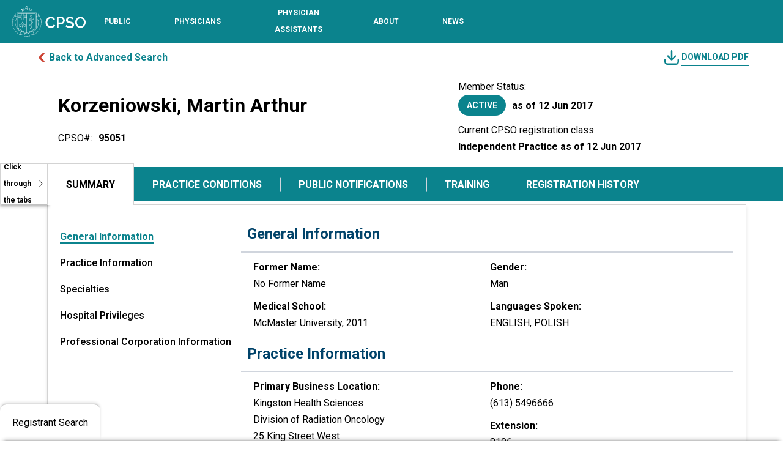

--- FILE ---
content_type: image/svg+xml
request_url: https://www.cpso.on.ca/Content/Images/site/linkedin.svg
body_size: -2180
content:
<svg xmlns="http://www.w3.org/2000/svg" width="15.457" height="15.457" viewBox="0 0 15.457 15.457"><defs><style>.a{fill:#00a0af;}</style></defs><path class="a" d="M13.169,13.172H10.88V9.585c0-.855-.017-1.956-1.193-1.956-1.193,0-1.376.931-1.376,1.893v3.65H6.022V5.8h2.2V6.8h.03a2.412,2.412,0,0,1,2.17-1.191c2.319,0,2.748,1.526,2.748,3.513v4.048ZM3.437,4.787a1.329,1.329,0,1,1,1.329-1.33A1.328,1.328,0,0,1,3.437,4.787Zm1.148,8.385H2.29V5.8h2.3ZM14.314,0H1.141A1.127,1.127,0,0,0,0,1.114v13.23a1.126,1.126,0,0,0,1.141,1.114H14.312a1.131,1.131,0,0,0,1.145-1.114V1.114A1.131,1.131,0,0,0,14.312,0Z"/></svg>